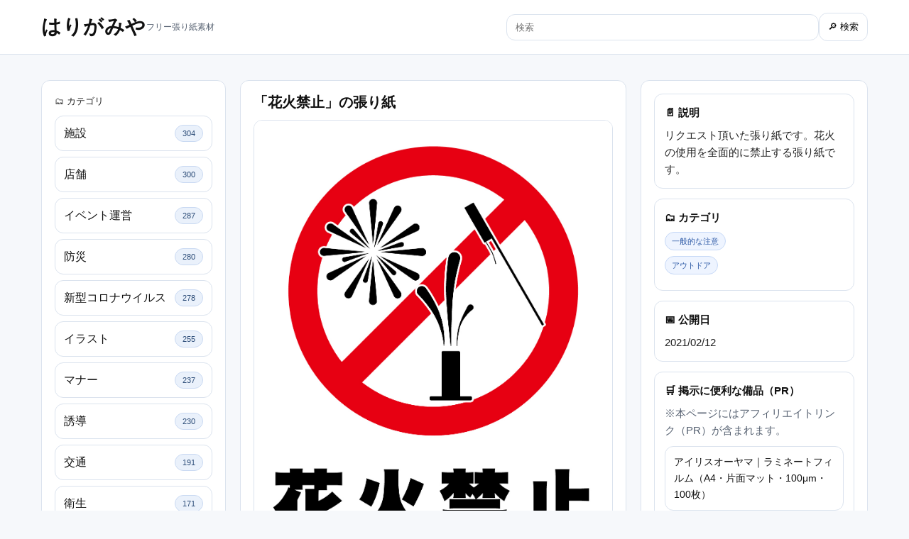

--- FILE ---
content_type: text/html
request_url: https://harigamiya.jp/item/no-fireworks.html
body_size: 22720
content:
<!doctype html>
<html lang="ja">
<head>
  <meta charset="UTF-8">
  <meta name="viewport" content="width=device-width, initial-scale=1, viewport-fit=cover">
  <link rel="icon" href="../favicon.ico">
  <link rel="shortcut icon" href="../favicon.ico">
  <script async src="https://pagead2.googlesyndication.com/pagead/js/adsbygoogle.js?client=ca-pub-6941681055985973" crossorigin="anonymous"></script>
<!-- Google tag (gtag.js) -->
<script async src="https://www.googletagmanager.com/gtag/js?id=G-RGSH8P7GYE"></script>
<script>
  window.dataLayer = window.dataLayer || [];
  function gtag(){dataLayer.push(arguments);}
  gtag('js', new Date());

  gtag('config', "G-RGSH8P7GYE");
</script>

  <title>「花火禁止」の張り紙 | harigamiya.jp</title>
  <meta name="description" content="リクエスト頂いた張り紙です。花火の使用を全面的に禁止する張り紙です。">
<link rel="canonical" href="https://harigamiya.jp/item/no-fireworks.html">
<meta property="og:title" content="「花火禁止」の張り紙">
<meta property="og:description" content="リクエスト頂いた張り紙です。花火の使用を全面的に禁止する張り紙です。">
<meta property="og:url" content="https://harigamiya.jp/item/no-fireworks.html">
<meta property="og:image" content="https://harigamiya.jp/2x/no-fireworks@2x-100.jpg">
<meta name="twitter:card" content="summary_large_image">

  
  <link rel="stylesheet" href="../style.css">
</head>
<body>
  <header>
    <div class="wrap">
      <div class="toprow">
        <div class="brand">
          <h1><a href="../index.html">はりがみや</a></h1>
          <div class="sub">フリー張り紙素材</div>
        </div>
        <form class="site-search" action="../search.html" method="get">
          <input type="text" name="q" value="" placeholder="検索" aria-label="検索" />
          <button type="submit">🔎 検索</button>
        </form>
      </div>
    </div>
  </header>

  <main>
    <div class="wrap">
      <div class="content has-sidebar has-aside">
        <aside class="panel sidebar"><div class="side-title">🗂️ カテゴリ</div><ul class="catlist"><li><a class="" href="../category_place.html"><div class="catlabel"><span class="name">施設</span></div><span class="catcount">304</span></a></li><li><a class="" href="../category_shop.html"><div class="catlabel"><span class="name">店舗</span></div><span class="catcount">300</span></a></li><li><a class="" href="../category_eventoperation.html"><div class="catlabel"><span class="name">イベント運営</span></div><span class="catcount">287</span></a></li><li><a class="" href="../category_disaster.html"><div class="catlabel"><span class="name">防災</span></div><span class="catcount">280</span></a></li><li><a class="" href="../category_covid19.html"><div class="catlabel"><span class="name">新型コロナウイルス</span></div><span class="catcount">278</span></a></li><li><a class="" href="../category_illust.html"><div class="catlabel"><span class="name">イラスト</span></div><span class="catcount">255</span></a></li><li><a class="" href="../category_manner.html"><div class="catlabel"><span class="name">マナー</span></div><span class="catcount">237</span></a></li><li><a class="" href="../category_guide.html"><div class="catlabel"><span class="name">誘導</span></div><span class="catcount">230</span></a></li><li><a class="" href="../category_traffic.html"><div class="catlabel"><span class="name">交通</span></div><span class="catcount">191</span></a></li><li><a class="" href="../category_hygiene.html"><div class="catlabel"><span class="name">衛生</span></div><span class="catcount">171</span></a></li><li><a class="" href="../category_office.html"><div class="catlabel"><span class="name">オフィス</span></div><span class="catcount">169</span></a></li><li><a class="" href="../category_eat.html"><div class="catlabel"><span class="name">飲食</span></div><span class="catcount">163</span></a></li><li><a class="active" href="../category_generalattention.html"><div class="catlabel"><span class="name">一般的な注意</span></div><span class="catcount">151</span></a></li><li><a class="" href="../category_school.html"><div class="catlabel"><span class="name">学校</span></div><span class="catcount">100</span></a></li><li><a class="" href="../category_children.html"><div class="catlabel"><span class="name">こども</span></div><span class="catcount">99</span></a></li><li><a class="active" href="../category_outdoor.html"><div class="catlabel"><span class="name">アウトドア</span></div><span class="catcount">99</span></a></li><li><a class="" href="../category_crimeprevention.html"><div class="catlabel"><span class="name">防犯</span></div><span class="catcount">92</span></a></li><li><a class="" href="../category_toilet.html"><div class="catlabel"><span class="name">トイレ</span></div><span class="catcount">87</span></a></li><li><a class="" href="../category_pop.html"><div class="catlabel"><span class="name">POP</span></div><span class="catcount">83</span></a></li><li><a class="" href="../category_settlement.html"><div class="catlabel"><span class="name">決済</span></div><span class="catcount">83</span></a></li><li><a class="" href="../category_electronics.html"><div class="catlabel"><span class="name">家電</span></div><span class="catcount">78</span></a></li><li><a class="" href="../category_constructionsite.html"><div class="catlabel"><span class="name">工事現場</span></div><span class="catcount">72</span></a></li><li><a class="" href="../category_tobacco.html"><div class="catlabel"><span class="name">タバコ</span></div><span class="catcount">67</span></a></li><li><a class="" href="../category_weather.html"><div class="catlabel"><span class="name">天候</span></div><span class="catcount">67</span></a></li><li><a class="" href="../category_informationtechnology.html"><div class="catlabel"><span class="name">IT</span></div><span class="catcount">61</span></a></li><li><a class="" href="../category_sports.html"><div class="catlabel"><span class="name">スポーツ</span></div><span class="catcount">59</span></a></li><li><a class="" href="../category_animals.html"><div class="catlabel"><span class="name">動物</span></div><span class="catcount">59</span></a></li><li><a class="" href="../category_hospital.html"><div class="catlabel"><span class="name">病院</span></div><span class="catcount">57</span></a></li><li><a class="" href="../category_household.html"><div class="catlabel"><span class="name">家庭</span></div><span class="catcount">55</span></a></li><li><a class="" href="../category_society.html"><div class="catlabel"><span class="name">社会</span></div><span class="catcount">55</span></a></li><li><a class="" href="../category_calendar.html"><div class="catlabel"><span class="name">暦</span></div><span class="catcount">54</span></a></li><li><a class="" href="../category_realestate.html"><div class="catlabel"><span class="name">不動産</span></div><span class="catcount">47</span></a></li><li><a class="" href="../category_alcohol.html"><div class="catlabel"><span class="name">アルコール</span></div><span class="catcount">36</span></a></li><li><a class="" href="../category_clothes.html"><div class="catlabel"><span class="name">服装</span></div><span class="catcount">33</span></a></li><li><a class="" href="../category_trash.html"><div class="catlabel"><span class="name">ごみ分別</span></div><span class="catcount">32</span></a></li><li><a class="" href="../category_smartphone.html"><div class="catlabel"><span class="name">スマホ</span></div><span class="catcount">24</span></a></li><li><a class="" href="../category_generation.html"><div class="catlabel"><span class="name">世代</span></div><span class="catcount">20</span></a></li><li><a class="" href="../category_bicycle.html"><div class="catlabel"><span class="name">自転車</span></div><span class="catcount">20</span></a></li><li><a class="" href="../category_delivery.html"><div class="catlabel"><span class="name">配達</span></div><span class="catcount">17</span></a></li><li><a class="" href="../category_slogan.html"><div class="catlabel"><span class="name">標語</span></div><span class="catcount">15</span></a></li><li><a class="" href="../category_moving.html"><div class="catlabel"><span class="name">引っ越し</span></div><span class="catcount">12</span></a></li><li><a class="" href="../category_barrierfree.html"><div class="catlabel"><span class="name">バリアフリー</span></div><span class="catcount">9</span></a></li><li><a class="" href="../category_proverbfiction.html"><div class="catlabel"><span class="name">架空の格言</span></div><span class="catcount">8</span></a></li><li><a class="" href="../category_decorationframe.html"><div class="catlabel"><span class="name">飾り枠</span></div><span class="catcount">7</span></a></li><li><a class="" href="../category_agriculture.html"><div class="catlabel"><span class="name">農業</span></div><span class="catcount">5</span></a></li><li><a class="" href="../category_ai.html"><div class="catlabel"><span class="name">AI</span></div><span class="catcount">4</span></a></li><li><a class="" href="../category_stationery.html"><div class="catlabel"><span class="name">文房具</span></div><span class="catcount">4</span></a></li><li><a class="" href="../category_dementia.html"><div class="catlabel"><span class="name">認知症</span></div><span class="catcount">2</span></a></li></ul></aside>
        <section class="panel">
          <h2 style="margin:0 0 12px; font-size:20px; line-height:1.25;">「花火禁止」の張り紙</h2>
          <div class="heroimg"><img src="../2x/no-fireworks@2x-100.jpg" alt="花火禁止"></div><div class="aside-mobile" style="margin-top:12px;"><!-- harigamiya2_sidebar_info -->
<ins class="adsbygoogle"
     style="display:block"
     data-ad-client="ca-pub-6941681055985973"
     data-ad-slot="8618468535"
     data-ad-format="auto"
     data-full-width-responsive="true"></ins>
<script>
     (adsbygoogle = window.adsbygoogle || []).push({});
</script><div class="box"><h3>📄 説明</h3><p>リクエスト頂いた張り紙です。花火の使用を全面的に禁止する張り紙です。</p></div><div class="box"><h3>🗂️ カテゴリ</h3><div style="margin-bottom:8px;"><a class="badge" href="../category_generalattention.html">一般的な注意</a></div><div style="margin-bottom:8px;"><a class="badge" href="../category_outdoor.html">アウトドア</a></div></div><div class="box"><h3>📅 公開日</h3><p>2021/02/12</p></div><div class="box"><h3>🛒 掲示に便利な備品（PR）</h3><p style="margin:0 0 10px; color:var(--muted);">※本ページにはアフィリエイトリンク（PR）が含まれます。</p><div style="display:grid; gap:10px;">  <div><a class="btn" style="width:100%; justify-content:center;" target="_blank" rel="nofollow sponsored noopener" href="https://amzn.to/4aT40h5">アイリスオーヤマ｜ラミネートフィルム（A4・片面マット・100μm・100枚）</a></div>  <div><a class="btn" style="width:100%; justify-content:center;" target="_blank" rel="nofollow sponsored noopener" href="https://amzn.to/3YSG5Xv">ニチバン｜養生テープ（50mm×25m・半透明・2巻セット）</a></div>  <div><a class="btn" style="width:100%; justify-content:center;" target="_blank" rel="nofollow sponsored noopener" href="https://amzn.to/4pf5sh8">APJ｜ポスターフレーム（A3・ブラック）</a></div></div></div><div class="box"><h3>⬇️ 張り紙素材ダウンロード</h3><div style="display:grid; gap:10px;"><a class="btn btn-dl btn-pdf" style="width:100%; justify-content:center;" href="../PDF/no-fireworks.pdf">PDF版</a><a class="btn btn-dl btn-jpg" style="width:100%; justify-content:center;" href="../2x/no-fireworks@2x-100.jpg">高画質JPG版</a></div></div><div class="box"><h3>💝 応援（投げ銭）</h3><p style="margin:0 0 10px; color:#222;">もし「助かった！」と思っていただけたら、運営の応援をいただけると励みになります。<br>いただいた応援は、張り紙素材の追加・改善やサーバー維持費に使わせていただきます。</p><a class="btn" style="width:100%; justify-content:center;" target="_blank" rel="nofollow sponsored noopener" href="https://ofuse.me/5b3e2a59">OFUSEで応援する</a></div></div><div style="margin-top:12px;"><!-- harigamiya2_related_item -->
<ins class="adsbygoogle"
     style="display:block"
     data-ad-client="ca-pub-6941681055985973"
     data-ad-slot="3579068309"
     data-ad-format="auto"
     data-full-width-responsive="true"></ins>
<script>
     (adsbygoogle = window.adsbygoogle || []).push({});
</script></div><div style="margin-top:18px; padding-top:14px; border-top:1px solid var(--border);"><h3 style="margin:0 0 10px; font-size:16px; font-weight:800;">同じカテゴリの張り紙</h3><div class="grid3"><a class="card" href="../item/harigamiya.jp_A_138-notice-did_you_remember_your_umbrella-l19-01.html"><img loading="lazy" decoding="async" src="../0.5x/harigamiya.jp_A_138-notice-did_you_remember_your_umbrella-l19-01@0.5x-20.jpg" alt="傘のお忘れ物はありませんか"><div class="meta"><div class="tags"><span class="tag tag--cat">店舗</span><span class="tag tag--cat">一般的な注意</span><span class="tag tag--lang">多言語（19言語）</span></div><p class="title">傘のお忘れ物はありませんか</p></div></a><a class="card" href="../item/painted-freshly.html"><img loading="lazy" decoding="async" src="../0.5x/painted-freshly@0.5x-20.jpg" alt="ペンキ塗りたて"><div class="meta"><div class="tags"><span class="tag tag--cat">一般的な注意</span><span class="tag tag--cat">施設</span></div><p class="title">ペンキ塗りたて</p></div></a><a class="card" href="../item/put-on-door-ban.html"><img loading="lazy" decoding="async" src="../0.5x/put-on-door-ban@0.5x-20.jpg" alt="ドアの前に荷物を置かないでください"><div class="meta"><div class="tags"><span class="tag tag--cat">一般的な注意</span><span class="tag tag--cat">社会</span></div><p class="title">ドアの前に荷物を置かないでください</p></div></a><a class="card" href="../item/warning-poisonous-fish.html"><img loading="lazy" decoding="async" src="../0.5x/warning-poisonous-fish@0.5x-20.jpg" alt="毒魚注意"><div class="meta"><div class="tags"><span class="tag tag--cat">アウトドア</span><span class="tag tag--cat">動物</span></div><p class="title">毒魚注意</p></div></a><a class="card" href="../item/harigamiya.jp_A_22-notice-under_maintenance-l19-01.html"><img loading="lazy" decoding="async" src="../0.5x/harigamiya.jp_A_22-notice-under_maintenance-l19-01@0.5x-20.jpg" alt="メンテナンス中"><div class="meta"><div class="tags"><span class="tag tag--cat">一般的な注意</span><span class="tag tag--cat">施設</span><span class="tag tag--lang">多言語（19言語）</span></div><p class="title">メンテナンス中</p></div></a><a class="card" href="../item/danger-traps-in-use.html"><img loading="lazy" decoding="async" src="../0.5x/danger-traps-in-use@0.5x-20.jpg" alt="キケン、ワナ設置エリア"><div class="meta"><div class="tags"><span class="tag tag--cat">農業</span><span class="tag tag--cat">アウトドア</span></div><p class="title">キケン、ワナ設置エリア</p></div></a><a class="card" href="../item/help-yourself-as-much-as-you-need-up.html"><img loading="lazy" decoding="async" src="../0.5x/help-yourself-as-much-as-you-need-up@0.5x-20.jpg" alt="必要な分だけご自由にどうぞ（上）"><div class="meta"><div class="tags"><span class="tag tag--cat">一般的な注意</span><span class="tag tag--cat">POP</span></div><p class="title">必要な分だけご自由にどうぞ（上）</p></div></a><a class="card" href="../item/harigamiya.jp_A_152-prohibition-do_not_use_the_stairs-l19-01.html"><img loading="lazy" decoding="async" src="../0.5x/harigamiya.jp_A_152-prohibition-do_not_use_the_stairs-l19-01@0.5x-20.jpg" alt="階段使用禁止"><div class="meta"><div class="tags"><span class="tag tag--cat">一般的な注意</span><span class="tag tag--cat">施設</span><span class="tag tag--lang">多言語（19言語）</span></div><p class="title">階段使用禁止</p></div></a><a class="card" href="../item/pocket-empty.html"><img loading="lazy" decoding="async" src="../0.5x/pocket-empty@0.5x-20.jpg" alt="ポケットは空に"><div class="meta"><div class="tags"><span class="tag tag--cat">一般的な注意</span><span class="tag tag--cat">イベント運営</span></div><p class="title">ポケットは空に</p></div></a><a class="card" href="../item/harigamiya.jp_B_62-prohibition-glue_setting_do_not_touch-l19-01.html"><img loading="lazy" decoding="async" src="../0.5x/harigamiya.jp_B_62-prohibition-glue_setting_do_not_touch-l19-01@0.5x-20.jpg" alt="接着中 触らないでください"><div class="meta"><div class="tags"><span class="tag tag--cat">工事現場</span><span class="tag tag--cat">一般的な注意</span><span class="tag tag--lang">多言語（19言語）</span></div><p class="title">接着中 触らないでください</p></div></a><a class="card" href="../item/harigamiya.jp_B_100-prohibition-no_fishing-l19-01.html"><img loading="lazy" decoding="async" src="../0.5x/harigamiya.jp_B_100-prohibition-no_fishing-l19-01@0.5x-20.jpg" alt="釣り禁止"><div class="meta"><div class="tags"><span class="tag tag--cat">アウトドア</span><span class="tag tag--cat">マナー</span><span class="tag tag--lang">多言語（19言語）</span></div><p class="title">釣り禁止</p></div></a><a class="card" href="../item/harigamiya.jp_B_72-prohibition-not_for_personal_use-l19-01.html"><img loading="lazy" decoding="async" src="../0.5x/harigamiya.jp_B_72-prohibition-not_for_personal_use-l19-01@0.5x-20.jpg" alt="個人利用禁止"><div class="meta"><div class="tags"><span class="tag tag--cat">社会</span><span class="tag tag--cat">一般的な注意</span><span class="tag tag--lang">多言語（19言語）</span></div><p class="title">個人利用禁止</p></div></a></div></div><div style="margin-top:18px; padding-top:14px; border-top:1px solid var(--border);"><h3 style="margin:0 0 10px; font-size:14px;">利用規約・免責事項</h3><p style="margin:0 0 10px; font-size:13px; color:#222;">当サイトで配布している張り紙素材（以下素材）は、個人、法人、商用、非商用問わず無料でご利用頂けます。<br>素材は印刷又はディスプレイ等による掲示を目的としてご利用ください。デジタルデータでの再配布はご遠慮ください。<br>公序良俗に反する目的での利用はお断りしております。<br>当サイトの素材および説明文など全てのコンテンツについて、類似データの生成を目的とした機械学習等に用いることを禁じます。<br>素材を利用することによって発生したトラブルについては一切責任を負いかねます。訳文含め、表記内容についてご利用前に必ずご確認ください。<br>規約は予告無く改変する場合があります。予めご了承下さい。</p><h3 style="margin:14px 0 10px; font-size:14px;">広告・アクセス解析について</h3><p style="margin:0; font-size:13px; color:#222;">当サイトでは、収益化のため Google AdSense による広告配信および Amazon アソシエイト（アフィリエイト）プログラムに参加しています。これらの広告配信のため、Cookie 等の仕組みが利用される場合があります。<br>また、サイト改善のため Google Analytics によりアクセス情報を収集しています。収集される情報には、個人を特定できる情報は通常含まれません。<br>Cookie の無効化等は、ご利用のブラウザ設定から行えます。各サービスの詳細は、提供元のポリシーをご確認ください。</p></div>
        </section>
        <aside class="panel aside"><!-- harigamiya2_sidebar_info -->
<ins class="adsbygoogle"
     style="display:block"
     data-ad-client="ca-pub-6941681055985973"
     data-ad-slot="8618468535"
     data-ad-format="auto"
     data-full-width-responsive="true"></ins>
<script>
     (adsbygoogle = window.adsbygoogle || []).push({});
</script><div class="box"><h3>📄 説明</h3><p>リクエスト頂いた張り紙です。花火の使用を全面的に禁止する張り紙です。</p></div><div class="box"><h3>🗂️ カテゴリ</h3><div style="margin-bottom:8px;"><a class="badge" href="../category_generalattention.html">一般的な注意</a></div><div style="margin-bottom:8px;"><a class="badge" href="../category_outdoor.html">アウトドア</a></div></div><div class="box"><h3>📅 公開日</h3><p>2021/02/12</p></div><div class="box"><h3>🛒 掲示に便利な備品（PR）</h3><p style="margin:0 0 10px; color:var(--muted);">※本ページにはアフィリエイトリンク（PR）が含まれます。</p><div style="display:grid; gap:10px;">  <div><a class="btn" style="width:100%; justify-content:center;" target="_blank" rel="nofollow sponsored noopener" href="https://amzn.to/4aT40h5">アイリスオーヤマ｜ラミネートフィルム（A4・片面マット・100μm・100枚）</a></div>  <div><a class="btn" style="width:100%; justify-content:center;" target="_blank" rel="nofollow sponsored noopener" href="https://amzn.to/3YSG5Xv">ニチバン｜養生テープ（50mm×25m・半透明・2巻セット）</a></div>  <div><a class="btn" style="width:100%; justify-content:center;" target="_blank" rel="nofollow sponsored noopener" href="https://amzn.to/4pf5sh8">APJ｜ポスターフレーム（A3・ブラック）</a></div></div></div><div class="box"><h3>⬇️ 張り紙素材ダウンロード</h3><div style="display:grid; gap:10px;"><a class="btn btn-dl btn-pdf" style="width:100%; justify-content:center;" href="../PDF/no-fireworks.pdf">PDF版</a><a class="btn btn-dl btn-jpg" style="width:100%; justify-content:center;" href="../2x/no-fireworks@2x-100.jpg">高画質JPG版</a></div></div><div class="box"><h3>💝 応援（投げ銭）</h3><p style="margin:0 0 10px; color:#222;">もし「助かった！」と思っていただけたら、運営の応援をいただけると励みになります。<br>いただいた応援は、張り紙素材の追加・改善やサーバー維持費に使わせていただきます。</p><a class="btn" style="width:100%; justify-content:center;" target="_blank" rel="nofollow sponsored noopener" href="https://ofuse.me/5b3e2a59">OFUSEで応援する</a></div></aside>
      </div>
    </div>
  </main>
</body>
</html>

--- FILE ---
content_type: text/html; charset=utf-8
request_url: https://www.google.com/recaptcha/api2/aframe
body_size: 225
content:
<!DOCTYPE HTML><html><head><meta http-equiv="content-type" content="text/html; charset=UTF-8"></head><body><script nonce="J5TqjTCVlQVFLE1eBas_bw">/** Anti-fraud and anti-abuse applications only. See google.com/recaptcha */ try{var clients={'sodar':'https://pagead2.googlesyndication.com/pagead/sodar?'};window.addEventListener("message",function(a){try{if(a.source===window.parent){var b=JSON.parse(a.data);var c=clients[b['id']];if(c){var d=document.createElement('img');d.src=c+b['params']+'&rc='+(localStorage.getItem("rc::a")?sessionStorage.getItem("rc::b"):"");window.document.body.appendChild(d);sessionStorage.setItem("rc::e",parseInt(sessionStorage.getItem("rc::e")||0)+1);localStorage.setItem("rc::h",'1768944866592');}}}catch(b){}});window.parent.postMessage("_grecaptcha_ready", "*");}catch(b){}</script></body></html>

--- FILE ---
content_type: text/css
request_url: https://harigamiya.jp/style.css
body_size: 7976
content:
  :root {
    --maxw: 1200px;
    --pad: 18px;
    --border: #dbe3ee;
    --muted: #556070;
    --bg: #f6f8fb;
    --panel: #fff;
    --shadow: 0 1px 0 rgba(0,0,0,.04);
    --accent: #3d6fb6;
    --accent-weak: #e7f0fb;
  }
  * { box-sizing: border-box; }
  body {
    margin: 0;
    font-family: -apple-system,BlinkMacSystemFont,"Segoe UI",Roboto,"Noto Sans JP","Hiragino Kaku Gothic ProN","Yu Gothic",sans-serif;
    line-height: 1.65;
    color: #111;
    background: var(--bg);
  }
  a { color: inherit; text-decoration: none; }
  a:hover { text-decoration: underline; }

  header { background: #fff; border-bottom: 1px solid var(--border); }
  .wrap {
    max-width: var(--maxw);
    margin: 0 auto;
    padding: var(--pad);
    /* iOS Safari safe-area (notch) handling: prevents subtle left/right offset on some devices */
    padding-left: max(var(--pad), env(safe-area-inset-left));
    padding-right: max(var(--pad), env(safe-area-inset-right));
  }

  .toprow { display:flex; align-items:center; justify-content:space-between; gap: 12px; flex-wrap: wrap; }
  .brand { display:flex; align-items: center; gap: 12px; min-width: 0; }
  .brand h1 { font-size: 28px; margin: 0; font-weight: 800; letter-spacing: .02em; line-height: 1.1; }
  .brand a { text-decoration: none; }
  .brand a:hover { text-decoration: none; }
  .brand .sub { font-size: 12px; color: var(--muted); }

  form.site-search { display:flex; align-items:center; gap: 8px; flex: 1; justify-content: flex-end; }
  .site-search input[type="text"] {
    width: min(440px, 55vw);
    padding: 10px 12px;
    border: 1px solid var(--border);
    border-radius: 12px;
    background: #fff;
    font-size: 13px;
  }
  .site-search button {
    padding: 10px 12px;
    border: 1px solid var(--border);
    border-radius: 12px;
    background: #fff;
    font-size: 13px;
    cursor: pointer;
    white-space: nowrap;
  }

  main { padding: var(--pad) 0 28px; }

  .panel {
    background: var(--panel);
    border: 1px solid var(--border);
    border-radius: 12px;
    padding: var(--pad);
    box-shadow: var(--shadow);
  }

  .content { display: grid; gap: 20px; align-items: start; }
  .content.has-sidebar.has-aside { grid-template-columns: 260px minmax(0, 1fr) 320px; }
  .content.has-sidebar:not(.has-aside) { grid-template-columns: 260px minmax(0, 1fr); }
  .content:not(.has-sidebar).has-aside { grid-template-columns: minmax(0, 1fr) 320px; }
  .content:not(.has-sidebar):not(.has-aside) { grid-template-columns: minmax(0, 1fr); }

  @media (max-width: 980px) {
    .content.has-sidebar.has-aside { grid-template-columns: 1fr; }
    .content.has-sidebar:not(.has-aside) { grid-template-columns: 1fr; }
    .content:not(.has-sidebar).has-aside { grid-template-columns: 1fr; }
    .sidebar { order: 2; }
    .aside { order: 3; }
  }

  /* Item page: show right-column info in main on mobile (same order as desktop aside) */
  .aside-mobile { display: none; }
  @media (max-width: 980px) {
    .aside-mobile { display: block; }
    .aside { display: none; }
  }

  /* AdSense: collapse empty slots to avoid mysterious whitespace (e.g., no-fill) */
  ins.adsbygoogle[data-ad-status="unfilled"] { display: none !important; }

  .sidebar .side-title,
  .aside .side-title { font-size: 13px; color: #222; margin: 0 0 10px; display:flex; align-items:center; gap: 6px; }

  .catlist { list-style: none; padding: 0; margin: 0; display: grid; gap: 8px; }
  .catlist a {
    display: flex;
    align-items: center;
    justify-content: space-between;
    gap: 10px;
    padding: 11px 12px;
    border: 1px solid var(--border);
    border-radius: 12px;
    background: #fff;
    overflow: hidden;
    min-height: 44px;
  }
  .catlist a:hover { text-decoration: none; border-color: #c7d4e5; }
  .catlist a.active {
    border-color: var(--accent);
  }
  .catlabel { display:flex; align-items:center; gap: 8px; min-width: 0; overflow: hidden; flex: 1 1 auto; }
  .catlabel span.name { display:block; white-space: nowrap; overflow: hidden; text-overflow: ellipsis; }
  .catcount {
    font-size: 11px;
    color: #2f4f7a;
    background: #eaf1fb;
    border: 1px solid #c9d9f2;
    padding: 2px 8px;
    border-radius: 999px;
    min-width: 40px;
    text-align: center;
  }

  .grid { display: grid; grid-template-columns: repeat(4, minmax(0, 1fr)); gap: 16px; }
  @media (max-width: 920px) { .grid { grid-template-columns: repeat(3, minmax(0, 1fr)); } }
  @media (max-width: 640px) { .grid { grid-template-columns: repeat(2, minmax(0, 1fr)); } }

  .card { border: 1px solid var(--border); border-radius: 12px; overflow: hidden; background: #fff; box-shadow: 0 1px 2px rgba(0,0,0,.03); }
  .card img { width: 100%; height: auto; display: block; background: #f2f2f2; }
  .card .meta { padding: 12px; }
  .card .title { font-size: 13px; margin: 0 0 4px; font-weight: 600; }
  .card .small { font-size: 12px; color: var(--muted); }

  .tags { display: flex; flex-wrap: wrap; gap: 6px; margin-bottom: 6px; }
  .tag {
    display: inline-flex;
    align-items: center;
    font-size: 11px;
    padding: 3px 8px;
    border: 1px solid var(--border);
    border-radius: 999px;
    color: var(--muted);
    background: #fff;
  }
  .tag--cat { background: #eef4ff; border-color: #c7d9f7; color: #2d5aa6; }
  .tag--lang { background: #e9f6fb; border-color: #b7e3f4; color: #1d6c86; }

  .badge {
    display: inline-flex;
    align-items: center;
    gap: 6px;
    font-size: 11px;
    padding: 3px 9px;
    border: 1px solid #c7d9f7;
    border-radius: 999px;
    color: #2d5aa6;
    background: #eef4ff;
  }
  a.badge { text-decoration: none; }
  a.badge:hover { text-decoration: none; border-color: #a9c2ee; }

  .kvs { display: grid; grid-template-columns: 120px 1fr; gap: 10px 14px; margin: 12px 0 0; }
  @media (max-width: 640px) { .kvs { grid-template-columns: 1fr; } }
  .kvs dt { font-weight: 700; color: #222; }
  .kvs dd { margin: 0; color: #222; }

  .actions { display: flex; gap: 10px; flex-wrap: wrap; margin-top: 14px; }
  .btn {
    display: inline-flex;
    align-items: center;
    gap: 8px;
    padding: 10px 12px;
    border: 1px solid var(--border);
    border-radius: 12px;
    background: #fff;
    font-size: 13px;
  }
  .btn:hover { text-decoration: none; border-color: #cfcfcf; }
  .btn-dl {
    font-size: 22px;
    padding: 14px 14px;
    font-weight: 700;
    line-height: 1.1;
  }
  .btn-pdf { border-color: #d93025; }
  .btn-jpg { border-color: #1a73e8; }
  .btn-pdf:hover { border-color: #d93025; }
  .btn-jpg:hover { border-color: #1a73e8; }

  .heroimg { border: 1px solid var(--border); border-radius: 12px; overflow: hidden; background:#fff; }
  .heroimg img { width: 100%; height: auto; display:block; background:#f2f2f2; }

  .box { border: 1px solid var(--border); border-radius: 12px; padding: 14px; background:#fff; }
  .box h3 { margin: 0 0 8px; font-size: 13px; }
  .box p { margin: 0; color: #222; font-size: 13px; }
  .aside { font-size: 15px; }
  .aside .box h3 { font-size: 15px; }
  .aside .box p { font-size: 15px; }
  .aside .btn { font-size: 14px; }
  .aside .btn.btn-dl { font-size: 22px; }

  .box + .box { margin-top: 14px; }

  .grid3 { display: grid; grid-template-columns: repeat(3, minmax(0, 1fr)); gap: 16px; }
  @media (max-width: 920px) { .grid3 { grid-template-columns: repeat(2, minmax(0, 1fr)); } }
  @media (max-width: 420px) { .grid3 { grid-template-columns: 1fr; } }

  .pager { display: flex; justify-content: space-between; gap: 12px; margin-top: 18px; }
  .pager a { flex: 1; text-align: center; padding: 10px 12px; border: 1px solid var(--border); border-radius: 12px; background: #fff; }
  .pager .spacer { flex: 1; }

  footer { color: var(--muted); font-size: 12px; padding: 24px 0; text-align: center; }

  @media (max-width: 640px) {
    .toprow { flex-direction: column; align-items: stretch; }
    .brand { width: 100%; }
    form.site-search { width: 100%; justify-content: space-between; }
    .site-search input[type="text"] { width: 100%; flex: 1; }
    .site-search button { flex: 0 0 auto; }
  }

  @media (max-width: 420px) {
    .grid { grid-template-columns: 1fr; }
  }